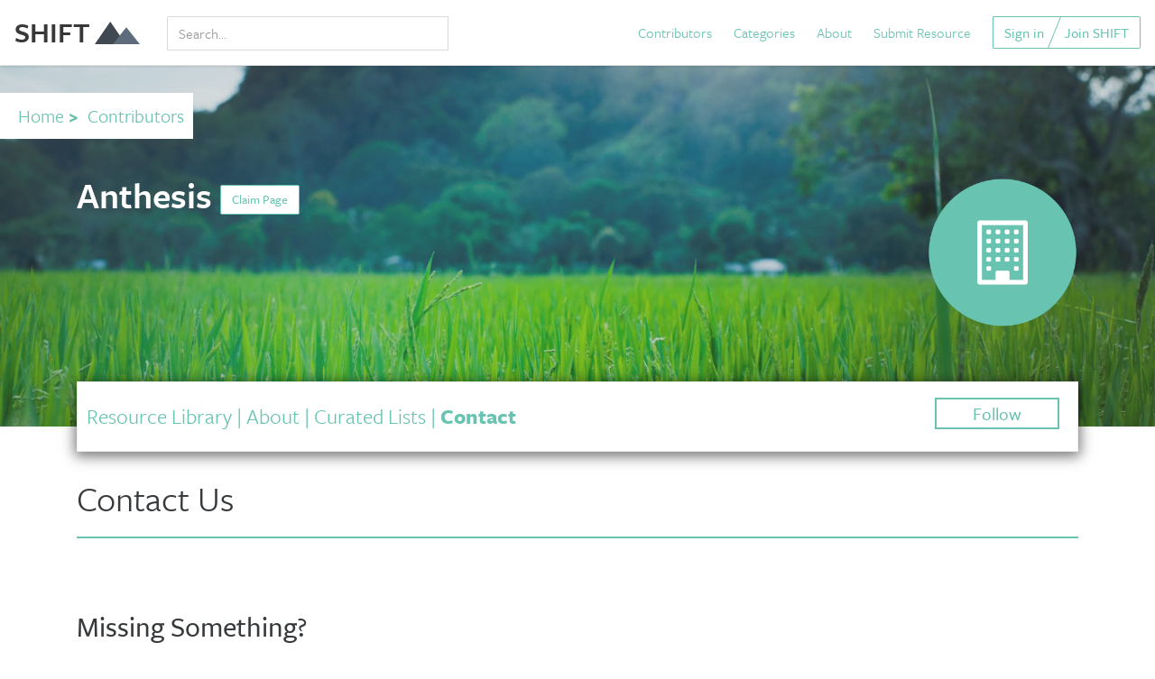

--- FILE ---
content_type: text/html; charset=utf-8
request_url: https://shift.tools/contributors/18/contact
body_size: 7628
content:
<!DOCTYPE html>
<html lang="en">
  <head>
  <meta charset="utf-8">
  <meta name="viewport" content="width=device-width, initial-scale=1, shrink-to-fit=no">
  <meta name="google-site-verification" content="fusR1FXXW1CKzNPf78wV4agsFYeyMJZmgUWlFXHTfpg" />
  <meta property="og:image" content="https://shift.tools/assets/for-social-063d796ed5248442ce8122b24971ace776aa9c36bbdcf4658443b10c7c6a9aae.png"/>
  <meta http-equiv="x-ua-compatible" content="ie=edge">

  
    <meta name="description" content="">
    <meta property="og:url" content="https://shift.tools/contributors/18"/>
    <meta property="og:title" content="Anthesis"/>
    <meta property="og:description" content=""/>
    <meta name="social_twitter:card" content="summary"/>
    <meta name="social_twitter:site" content="@MITSHIFT"/>
    <meta name="social_twitter:title" content="Anthesis"/>
    <meta name="social_twitter:description" content=""/>



  <meta name="turbolinks-cache-control" content="no-preview">

  <script src="/assets/application-f58fa68ebdea8baa7d45067d2ab72312a8e9b0bff6db2185fd20edadc89078a7.js"></script>
  <script src="//cdnjs.cloudflare.com/ajax/libs/velocity/1.4.0/velocity.min.js"></script>
  <!--<script src="https://use.typekit.net/jdq4jul.js"></script>-->
  <script src="https://use.typekit.net/ugq8rkt.js"></script>
  <script>try {
      Typekit.load({async: true});
  } catch (e) {
  }</script>

  <link rel="stylesheet" media="all" href="/assets/application-4424765188c436922076a98f7594f4350794bf9739d561f4dbb169f139206f89.css" />
  <meta name="csrf-param" content="authenticity_token" />
<meta name="csrf-token" content="5+xxYNOOy2zMU90sCz7LuvnbfUPG0yoTRrj90vaiTMay38Hx/szMEVP+G0ExrRo0i+C6qzg+SV9/rcM/WWj5zQ==" />

  <title>Anthesis</title>

      <script type="text/javascript">     window.heap = window.heap || [], heap.load = function (e, t) {
          window.heap.appid = e, window.heap.config = t = t || {};
          var r = t.forceSSL || "https:" === document.location.protocol, a = document.createElement("script");
          a.type = "text/javascript", a.async = !0, a.src = (r ? "https:" : "http:") + "//cdn.heapanalytics.com/js/heap-" + e + ".js";
          var n = document.getElementsByTagName("script")[0];
          n.parentNode.insertBefore(a, n);
          for (var o = function (e) {
              return function () {
                  heap.push([e].concat(Array.prototype.slice.call(arguments, 0)))
              }
          }, p = ["addEventProperties", "addUserProperties", "clearEventProperties", "identify", "removeEventProperty", "setEventProperties", "track", "unsetEventProperty"], c = 0; c < p.length; c++)heap[p[c]] = o(p[c])
      };
      heap.load("3425613704"); </script>
      <script>
          !function() {
              var t;
              if (t = window.driftt = window.drift = window.driftt || [], !t.init) return t.invoked ? void (window.console && console.error && console.error("Drift snippet included twice.")) : (t.invoked = !0,
                  t.methods = [ "identify", "config", "track", "reset", "debug", "show", "ping", "page", "hide", "off", "on" ],
                  t.factory = function(e) {
                      return function() {
                          var n;
                          return n = Array.prototype.slice.call(arguments), n.unshift(e), t.push(n), t;
                      };
                  }, t.methods.forEach(function(e) {
                  t[e] = t.factory(e);
              }), t.load = function(t) {
                  var e, n, o, i;
                  e = 3e5, i = Math.ceil(new Date() / e) * e, o = document.createElement("script"),
                      o.type = "text/javascript", o.async = !0, o.crossorigin = "anonymous", o.src = "https://js.driftt.com/include/" + i + "/" + t + ".js",
                      n = document.getElementsByTagName("script")[0], n.parentNode.insertBefore(o, n);
              });
          }();
          drift.SNIPPET_VERSION = '0.3.1';
          drift.load('rypaa99xuubh');
      </script>
<!-- Google tag (gtag.js) --><script async src="https://www.googletagmanager.com/gtag/js?id=G-6ENQSBP6S2"></script><script>  window.dataLayer = window.dataLayer || [];  function gtag(){dataLayer.push(arguments);}  gtag('js', new Date());  gtag('config', 'G-6ENQSBP6S2');</script>
</head>

<!--test-->
  <body data-controller='Contributors' data-action='Contact' class="contributors contact">
    
<nav class="navbar navbar-fixed-top navbar-light navbar-shadow navbar-full">
  <a class="navbar-brand" href="/">
      SHIFT <img class="logo-icon" src="/assets/dark-logo-e2fa11bb1c640b2671624eea7c7cfd95cf6e368ddfcb1db454386db8bbe12539.png" alt="Dark logo" />
</a>
  <ul class="nav navbar-nav navbar-left hidden-sm-down" style="width:25%">

        <li class="nav-item" style="width:100%;">
          <div id="nav-search-box" class="text-search-input">
  <div class="input-group">
  <input type="text" name="q" id="q" placeholder="Search..." data-function="full_text" class="form-control" style="color:black !important; margin-top: 7px; box-shadow: none !important;" onkeyup="$(this).val() ? $(&#39;#navSearchButton&#39;).show() : $(&#39;#navSearchButton&#39;).hide();" />
    <div class="search-help" style="display:none">
      Example: Water, Carbon
    </div>
  <span class="input-group-btn" id="navSearchButton" style="display:none">
        <button id="full_text_search_nav" style="margin-top:1px;" class="btn btn-secondary" type="button" data-function="full_text_search"><i class="fa fa-search fa-lg" aria-hidden="true"></i></button>
      </span>
    </div>
</div>

        </li>

  </ul>

  <ul class="nav navbar-nav navbar-right hidden-sm-down">
    <li class="nav-item">
      <a href="/contributors">Contributors</a>
    </li>
    <li class="nav-item">
      <a href="/overview">Categories</a>
    </li>
    <li class="nav-item">
      <a href="/about">About</a>
    </li>

        <li class="nav-item">
          <a href="/sign_up">Submit Resource</a>
        </li>

    <!--<li class="nav-item" style="display:none;">
      <a id="search_link" href="/search/full-text">
          <i class="fa fa-search fa-lg" aria-hidden="true"></i>
</a>    </li>-->

        <div class="btn-group btn-group-angle btn-group-join">
          <a class="btn btn-outlined" href="/sign_in">Sign in</a>
          <a class="btn btn-outlined" href="/sign_up">Join SHIFT</a>
        </div>
  </ul>
  <div class="mobile-nav-buttons-container">

    <a class="btn btn-link mobile-nav-menu-button" id="search_link" href="/search/full-text">
        <i style="font-size:18px;" class="fa fa-search" aria-hidden="true"></i>
</a>
    <button data-behavior="toggle-mobile-nav" class="btn btn-link mobile-nav-menu-button " style="margin-left:15px;">
      <i style="font-size:18px;" class="fa fa-bars fa-fw" aria-hidden="true"></i> Menu
    </button>
  </div>

</nav>

<nav data-behavior="mobile-nav" class="mobile-nav">

  <button data-behavior="toggle-mobile-nav" class="close mobile-nav-close-button">
    <i class="fa fa-close fa-fw" aria-hidden></i>
  </button>

  <div class="mobile-nav-group">
    <div class="mobile-nav-item">
      <a href="/contributors">Contributors</a>
    </div>
    <div class="mobile-nav-item">
      <a href="/overview">Categories</a>
    </div>
    <div class="mobile-nav-item">
      <a href="/curriculums">Curriculum</a>
    </div>
    <div class="mobile-nav-item">
      <a href="/comparison_sets">Comparison Sets</a>
    </div>
    <div class="mobile-nav-item">
      <a href="/about">About SHIFT</a>
    </div>

        <div class="mobile-nav-item">
          <a href="/sign_up">Submit Resource</a>
        </div>
    <div class="mobile-nav-item">
      <a href="/search/full-text">Search</a>
    </div>
  </div>

  <div class="mobile-nav-group">
        <div class="mobile-nav-item">
          <a href="/sign_in">Sign in</a>
        </div>
        <div class="mobile-nav-item">
          <a href="/sign_up">Join SHIFT</a>
        </div>
  </div>

</nav>




    <div class="page-content">
      


<div id="contributor-top-section">

  <div id="fb-root"></div>
  <script>(function (d, s, id) {
      var js, fjs = d.getElementsByTagName(s)[0];
      if (d.getElementById(id)) return;
      js = d.createElement(s);
      js.id = id;
      js.src = "//connect.facebook.net/en_US/sdk.js#xfbml=1&version=v2.10&appId=115792738511581";
      fjs.parentNode.insertBefore(js, fjs);
  }(document, 'script', 'facebook-jssdk'));</script>


  


  <div class="missions-top-container">
    <div class="overlay"></div>
    <div class="missions-top contributor"

         style=""

    ></div>
    <div style="background-color:white; font-size:130%; color:#66bfaa; display:inline-block" class="mt30 mb20 pl20 pr10 pv10">
      <a href="/">Home</a><strong>&nbsp;&gt;&nbsp;</strong>
      <a href="/contributors">Contributors</a><strong></strong>

    </div>
    <div class="contributor-top-heading-section">
      <div class="container">

        <div class="mb20 hidden-sm-down">
          <div class="row">
            <div class="col-md-8">

            </div>

          </div>

        </div>
        <div id="claim-page" style="display:none; background-color:#eee; top:10%; left:20%; right:20%; position:fixed; z-index:999; " class="mv50 pv20 ph20">
          <h2>Are you authorized on behalf of this organization?</h2>
          <p>If so you can request "admin" access so you can make changes to this page, submit resources, and more.</p>
          <p>If this is your organization page, you can click the button below and we will verify ownership:</p>
          <div class="mv30">


                    <a href="javascript:;" class="btn btn-success" data-toggle="modal" data-target="#signUpModal" onclick="$('#whySignUpMessage').html('<h3>To claim a page, first sign up for an account, then come back here and click Claim Page.</h3>');">Yes,
                      Claim Page</a>



          </div>
          <div class="mv30">
            <a onclick="$('#claim-page').hide('slow');" href="javascript:;" class="btn btn-outlined">No,
              Cancel</a></div>

        </div>
        <div class="row" style="color:white;">

          <div class="col-md-7">

            <h1 style="color:white;">Anthesis

                  <a id="claim-page-button" href="javascript:;" onclick="$('#claim-page').show('slow');" style="font-size:14px; " class="btn btn-outlined">
                    Claim Page</a>
            </h1>
            <div style="clear:both;"></div>

            <div class="hidden-md-up mt20">
              <div class="row">
                <div class="col-xs-5">
                  <ul class="user-social" style="margin:0;">




                  </ul>
                </div>
                <div class="col-xs-7 text-right">
                  <div id="follow_container">

                        <a href="javascript:;" style="line-height:30px; margin:0; padding: 2px 40px; text-decoration:none; border-width:2px; font-weight:500;" class="btn-outline-primary" data-toggle="modal" data-target="#signUpModal" onclick="$('#whySignUpMessage').html('<h3>To follow this page, first sign up for an account, then come back here and click Follow.</h3>');">Follow</a>



                  </div>
                </div>
              </div>
            </div>

            <div class="mv10" id="contributor-top-summary">
                          </div>




          </div>

          <div class="col-md-2"></div>
          <div class="col-md-3 text-right-md hidden-sm-down">

              <img style="width: auto; max-height: 170px;" src="/assets/icons/general-contributor-5afb96ae3a1738058f0abf731480c03e4566111cb6251a268fe4899367ac7dc1.png" alt="General contributor" />


            <!--<img style="    width: auto; max-height: 170px;" src="/assets/icons/general-contributor-5afb96ae3a1738058f0abf731480c03e4566111cb6251a268fe4899367ac7dc1.png" alt="General contributor" />
            <img style="    width: auto; max-height: 170px;" src="/assets/icons/general-contributor-5afb96ae3a1738058f0abf731480c03e4566111cb6251a268fe4899367ac7dc1.png" alt="General contributor" />-->


          </div>
        </div>


      </div>
    </div>

  </div>

  <div class="container hidden-md-up mb30" style="margin-top:-30px; z-index:998; position:relative;">

    <div class="pv10 pv20-md ph10" style="background-color:white; border:1px solid #eee; -webkit-box-shadow: 0px 3px 14px 2px rgba(0,0,0,0.55);
        -moz-box-shadow: 0px 3px 14px 2px rgba(0,0,0,0.55);
        box-shadow: 0px 3px 14px 2px rgba(0,0,0,0.55);">

      <div class="row">
        <div class="col-md-12" style="font-size:19px; color:#69c3b1; text-align:center;">


              <a style="" href="/contributors/18">Library</a>



          | <a style="" href="/contributors/18/about">About</a>



          | <a style="" href="/contributors/18/contributor_lists">Lists</a>

          | <a style="font-weight:bold;" href="/contributors/18/contact">Contact</a>



        </div>
      </div>


    </div>
  </div>


  <div class="container hidden-sm-down mb30" style="margin-top:-50px; z-index:998; position:relative;">
    <div style="background-color:white; border:1px solid #eee; padding: 20px 10px; -webkit-box-shadow: 0px 3px 14px 2px rgba(0,0,0,0.55);
        -moz-box-shadow: 0px 3px 14px 2px rgba(0,0,0,0.55);
        box-shadow: 0px 3px 14px 2px rgba(0,0,0,0.55);">

      <div class="row">
        <div class="col-md-8" style="font-size:24px; color:#69c3b1;">


          <a style="" href="/contributors/18">Resource Library</a>

          | <a style="" href="/contributors/18/about">About</a>



          | <a style="" href="/contributors/18/contributor_lists">Curated Lists</a>
          <span style="display:none;">| <a style="" href="/contributors/18/contributor_labels">Custom Labels</a></span>


          | <a style="font-weight:bold;" href="/contributors/18/contact">Contact</a>

          <script type="text/javascript" charset="utf-8">
              function submitMemberForm() {
                  $('#step1').hide('slow');
                  $('#step2').show('slow');


                  setTimeout(function () {
                      $('#step2').hide('slow');
                      $('#step3').show('slow');
                  }, 7000);

                  setTimeout(function () {
                      $('#step3').hide('slow');
                      $('#step4').show('slow');
                  }, 12000);

                  setTimeout(function () {
                      window.location.href = '/contributors/18/membership-area';
                  }, 15000);

              }
          </script>

        </div>
        <div class="col-md-4 text-right">
          <ul class="user-social" style="margin:0;">




            <li id="follow_container">

                  <a href="javascript:;" style="line-height:30px; margin:0; padding: 2px 40px; text-decoration:none; border-width:2px; font-weight:500;" class="btn-outline-primary" data-toggle="modal" data-target="#signUpModal" onclick="$('#whySignUpMessage').html('<h3>To follow this page, first sign up for an account, then come back here and click Follow.</h3>');">Follow</a>



            </li>

          </ul>
        </div>
      </div>


    </div>
  </div>

</div>
<div id="end-of-contributor-top"></div>


<div class="container mt30 mb50 pb50" style="min-height:800px;">
  <div class="row">
    <div class="col-md-12">
      <h1 style="margin-top:0; font-size:40px;" class="mb10">Contact Us</h1>
    </div>
    <div class="col-md-12">
      <div style="border-bottom:2px solid #69c3b1; margin-top:10px; margin-bottom:10px;"></div>
    </div>
  </div>

  <div class="row mv20">
    <div class="col-md-7">
          <div class="mv50">
            <h2 style="margin-bottom:20px;">Missing Something?</h2>
            <h3>If this is your organization, you can <a href="javascript:;" onclick="$('#claim-page').show('slow');" >
              claim this page</a> and enter in relevant details about what you do so that SHIFT users will learn more about your group.</h3>
          </div>

    </div>
  </div>



</div>




</div>

    </div>

      <div class="bg-cta ">
  <div class="container p-y-3">
    <form action="//tools.us14.list-manage.com/subscribe/post?u=5a8bf1b0baf52eda0d31c172c&amp;id=a98a795157&amp;CONF=page_footer" method="post" id="mc-embedded-subscribe-form" name="mc-embedded-subscribe-form" class="validate" target="_blank" novalidate>
      <div id="mc_embed_signup_scroll">
        <h2 class="newsletter-sign-up-heading m-b-1" id="newsletter">For news and the latest resources:</h2>

        <div class="form-flex">
          <div class="mc-field-group form-group">
            <label for="mce-EMAIL" class="sr-only">Email Address  <span class="asterisk">*</span></label>
            <input type="email" value="" name="EMAIL" placeholder="Email" class="form-control required email" id="mce-EMAIL">
          </div>

          <div class="mc-field-group form-group">
            <label for="mce-FNAME" class="sr-only">First Name </label>
            <input type="text" value="" name="FNAME" placeholder="First name" class="form-control" id="mce-FNAME">
          </div>

          <div class="mc-field-group form-group">
            <label for="mce-LNAME" class="sr-only">Last Name </label>
            <input type="text" value="" name="LNAME" placeholder="Last name" class="form-control" id="mce-LNAME">
          </div>

          <!-- real people should not fill this in and expect good things - do not remove this or risk form bot signups-->
          <div style="position: absolute; left: -5000px;" aria-hidden="true">
            <input type="text" name="b_5a8bf1b0baf52eda0d31c172c_a98a795157" tabindex="-1" value="">
          </div>

        <input type="submit" value="Sign Up" name="subscribe" id="mc-embedded-subscribe" class="btn btn-primary raised ">
        </div>
        <div id="mce-responses">
          <div class="response" id="mce-error-response" style="display:none"></div>
          <div class="response" id="mce-success-response" style="display:none"></div>
        </div>
      </div>
    </form>


    <script src="/assets/mc-validate-9b3fb3c2cc5e947d32e92f781adde8ec63dde56cc2583d87ff313561776c46f7.js"></script>
    <script type='text/javascript'>(function($) {window.fnames = new Array(); window.ftypes = new Array();fnames[0]='EMAIL';ftypes[0]='email';fnames[1]='FNAME';ftypes[1]='text';fnames[2]='LNAME';ftypes[2]='text';}(jQuery));</script>
  </div>
</div>


    <div class="page-footer" id="footer-container">
  <div class="container">
        <a class="navbar-brand" href="">
            SHIFT <img class="footer-logo-icon" src="/assets/light-logo-90cee01304d1fe00814962909397f31bcf7e6c8b7feaaaa4beeac560c3d30b0f.png" alt="Light logo" />
</a>    <div id="footer-nav-left" class="footer-nav-left">
      <a href="/overview">Categories</a>
      <a href="/curriculums">Curriculum</a>
      <a href="/comparison_sets">Comparison Sets</a>
      <a href="/about">About</a>
      <hr>
      <div class="footer-text-small">
        <a href="/terms">Terms of Use</a>
        <a href="/privacy">Privacy</a>
        <a href="/why-these-search-results">Why these results?</a>
      </div>
    </div>


    <div class="footer-nav-right">
      
    </div>
  </div>
</div>
<style>
  /* Absolute Center Spinner */
  .loading {
    position: fixed;
    z-index: 9999999999999999;
    height: 2em;
    width: 2em;
    overflow: show;
    margin: auto;
    top: 0;
    left: 0;
    bottom: 0;
    right: 0;
  }

  /* Transparent Overlay */
  .loading:before {
    content: '';
    display: block;
    position: fixed;
    top: 0;
    left: 0;
    width: 100%;
    height: 100%;
    background-color: rgba(0, 0, 0, 0.1);
  }

  /* :not(:required) hides these rules from IE9 and below */
  .loading:not(:required) {
    /* hide "loading..." text */
    font: 0/0 a;
    color: transparent;
    text-shadow: none;
    background-color: transparent;
    border: 0;
  }

  .loading:not(:required):after {
    content: '';
    display: block;
    font-size: 10px;
    width: 1em;
    height: 1em;
    margin-top: -0.5em;
    -webkit-animation: spinner 1500ms infinite linear;
    -moz-animation: spinner 1500ms infinite linear;
    -ms-animation: spinner 1500ms infinite linear;
    -o-animation: spinner 1500ms infinite linear;
    animation: spinner 1500ms infinite linear;
    border-radius: 0.5em;
    -webkit-box-shadow: rgba(0, 0, 0, 0.75) 1.5em 0 0 0, rgba(0, 0, 0, 0.75) 1.1em 1.1em 0 0, rgba(0, 0, 0, 0.75) 0 1.5em 0 0, rgba(0, 0, 0, 0.75) -1.1em 1.1em 0 0, rgba(0, 0, 0, 0.5) -1.5em 0 0 0, rgba(0, 0, 0, 0.5) -1.1em -1.1em 0 0, rgba(0, 0, 0, 0.75) 0 -1.5em 0 0, rgba(0, 0, 0, 0.75) 1.1em -1.1em 0 0;
    box-shadow: rgba(0, 0, 0, 0.75) 1.5em 0 0 0, rgba(0, 0, 0, 0.75) 1.1em 1.1em 0 0, rgba(0, 0, 0, 0.75) 0 1.5em 0 0, rgba(0, 0, 0, 0.75) -1.1em 1.1em 0 0, rgba(0, 0, 0, 0.75) -1.5em 0 0 0, rgba(0, 0, 0, 0.75) -1.1em -1.1em 0 0, rgba(0, 0, 0, 0.75) 0 -1.5em 0 0, rgba(0, 0, 0, 0.75) 1.1em -1.1em 0 0;
  }

  /* Animation */

  @-webkit-keyframes spinner {
    0% {
      -webkit-transform: rotate(0deg);
      -moz-transform: rotate(0deg);
      -ms-transform: rotate(0deg);
      -o-transform: rotate(0deg);
      transform: rotate(0deg);
    }
    100% {
      -webkit-transform: rotate(360deg);
      -moz-transform: rotate(360deg);
      -ms-transform: rotate(360deg);
      -o-transform: rotate(360deg);
      transform: rotate(360deg);
    }
  }

  @-moz-keyframes spinner {
    0% {
      -webkit-transform: rotate(0deg);
      -moz-transform: rotate(0deg);
      -ms-transform: rotate(0deg);
      -o-transform: rotate(0deg);
      transform: rotate(0deg);
    }
    100% {
      -webkit-transform: rotate(360deg);
      -moz-transform: rotate(360deg);
      -ms-transform: rotate(360deg);
      -o-transform: rotate(360deg);
      transform: rotate(360deg);
    }
  }

  @-o-keyframes spinner {
    0% {
      -webkit-transform: rotate(0deg);
      -moz-transform: rotate(0deg);
      -ms-transform: rotate(0deg);
      -o-transform: rotate(0deg);
      transform: rotate(0deg);
    }
    100% {
      -webkit-transform: rotate(360deg);
      -moz-transform: rotate(360deg);
      -ms-transform: rotate(360deg);
      -o-transform: rotate(360deg);
      transform: rotate(360deg);
    }
  }

  @keyframes spinner {
    0% {
      -webkit-transform: rotate(0deg);
      -moz-transform: rotate(0deg);
      -ms-transform: rotate(0deg);
      -o-transform: rotate(0deg);
      transform: rotate(0deg);
    }
    100% {
      -webkit-transform: rotate(360deg);
      -moz-transform: rotate(360deg);
      -ms-transform: rotate(360deg);
      -o-transform: rotate(360deg);
      transform: rotate(360deg);
    }
  }

  .hide-loading {
    display: none !important;
  }

  /*
.turbolinks-progress-bar {
  top:60%;
  background-color:#69c3b1;
  height:10px;
  z-index:999999999999999;
}
*/


</style>
<div id="loading-screen" class="loading hide-loading"></div>

<div class="modal fade" id="signUpModal" tabindex="-1" role="dialog" aria-labelledby="signUpModal" aria-hidden="true">
  <div class="modal-dialog" role="document">
    <div class="modal-content">
      <div class="modal-body">
        <div class="modal-custom-header">
          <button type="button" class="close" data-dismiss="modal" aria-label="Close">
            <span aria-hidden="true"><i class="fa fa-times-circle"></i></span>
          </button>
        </div>
        <div>

          <div id="whySignUpMessage"></div>

          <h1 class="text-xs-center subheading m-t-3">Sign Up Form</h1>
          <div id="new_user_form">
            <a href="/sign_up">Join SHIFT</a>
            <!--    <form class="form-horizontal" id="new_user" action="/user_global_new" accept-charset="UTF-8" data-remote="true" method="post"><input name="utf8" type="hidden" value="&#x2713;" />
        <div class="form-group">
          <label for="user_first_name">First name</label>
          <input class="form-control" type="text" value="" name="user[first_name]" id="user_first_name" />
        </div>

        <div class="form-group">
          <label for="user_last_name">Last name</label>
          <input class="form-control" type="text" value="" name="user[last_name]" id="user_last_name" />
        </div>

        <div class="form-group">
          <label for="user_email">Email</label>
          <input class="form-control" type="email" name="user[email]" id="user_email" />
        </div>

        <div class="form-group">
          <label for="user_password">Create a Password</label>
          <input class="form-control" type="password" name="user[password]" id="user_password" />
        </div>
        <div id="user-form-errors" class="form-group">

        </div>
        <div class="form-group">
          <input type="submit" name="commit" value="Register Now" id="registerNow" class="btn btn-primary" onclick="$(&#39;#loading-screen&#39;).removeClass(&#39;hide-loading&#39;)" data-disable-with="Register Now" />
        </div>
        <div class="form-group">
          Already have an account? <a href="/sign_in"><span class="translation_missing" title="translation missing: en.users.ajax_form.sign_in">Sign In</span></a>
        </div>
</form>-->
          </div>


        </div>

      </div>
    </div>
  </div>
</div>
<div class="modal fade" id="memberModal" tabindex="-1" role="dialog" aria-labelledby="memberModal" aria-hidden="true">
  <div class="modal-dialog" role="document">
    <div class="modal-content">
      <div class="modal-body">
        <div class="modal-custom-header">
          <button type="button" class="close" data-dismiss="modal" aria-label="Close">
            <span aria-hidden="true"><i class="fa fa-times-circle"></i></span>
          </button>
        </div>
        <div>
          <h2>Members Only</h2>



          <div id="step1">
            <p>This is a member-only area. Members gain access to exclusive content by the Sustainability Initiative.</p>
            <p>Members of the Sustainability Initiative receive the following benefits:</p>
            <ul>
              <li>First access to S-Lab projects</li>
              <li>Invitation to become Summer internship hosts</li>
              <li>Early access to research and new tools by SI</li>
              <li>&lt;Insert here&gt;</li>
            </ul>

            <p>If you are interested in becoming a Sustainability Initiative member, please fill out the form below and we
              will contact you:</p>

            <div class="mv20">
              <input type="text" placeholder="Your Name" class="form-control">
            </div>
            <div class="mv20">
              <input type="email" placeholder="me@example.com" class="form-control">
            </div>
            <div class="mv20">
              <button class="btn btn-primary" onclick="submitMemberForm();">SUBMIT</button>
            </div>

            <p>Contact us with any questions at:
              <a href="mailto:sustainability@sloan.mit.edu">sustainability@sloan.mit.edu</a></p>

          </div>

          <div id="step2" style="display:none;">
            <div style="font-size:30px;" class="mv30 text-center">
              <i class="fa fa-spinner fa-spin fa-3x fa-fw"></i>
              <h2 style="margin-top:15px;">Your membership application is being reviewed...</h2>
            </div>
          </div>
          <div id="step3" style="display:none;">
            <div style="font-size:30px;" class="mv30 text-center">
              <i class="fa fa-check-circle fa-3x"></i>
              <h2 style="margin-top:15px;">You have been approved!</h2>
            </div>
          </div>

          <div id="step4" style="display:none;">
            <div style="font-size:30px;" class="mv30 text-center">
              <i class="fa fa-spinner fa-spin fa-3x fa-fw"></i>
              <h2 style="margin-top:15px;">Loading Membership Area...</h2>
            </div>
          </div>








        </div>

      </div>
    </div>
  </div>
</div>
<script type="text/javascript" charset="utf-8">
    $('body').on('click', '.iframe-link-item', function () {
        event.preventDefault();
        window.location.href = $(this).attr('href') + '&refer=' + encodeURIComponent(window.location.href);
    });
</script>
<script type="text/javascript" charset="utf-8">
    $(document).ready(function () {
        if (window.localStorage.getItem('use_as_c')) {

        } else {

        }
    });
</script>
  </body>
</html>


--- FILE ---
content_type: image/svg+xml
request_url: https://shift.tools/assets/bg-search-6480c3989fbce669ec9b97319c06b561db17a9886bd461afadaef5f1822b3b9b.svg
body_size: 844
content:
<?xml version="1.0" encoding="utf-8"?>
<!-- Generator: Adobe Illustrator 21.0.0, SVG Export Plug-In . SVG Version: 6.00 Build 0)  -->
<!DOCTYPE svg PUBLIC "-//W3C//DTD SVG 1.1//EN" "http://www.w3.org/Graphics/SVG/1.1/DTD/svg11.dtd">
<svg version="1.1" id="Layer_1" xmlns="http://www.w3.org/2000/svg" xmlns:xlink="http://www.w3.org/1999/xlink" x="0px" y="0px"
	 viewBox="0 0 2880 1257" style="enable-background:new 0 0 2880 1257;" xml:space="preserve">
<style type="text/css">
	.st0{fill:#6F7A87;}
	.st1{opacity:0.4;fill:#373A3C;}
	.st2{fill:#7E8893;}
</style>
<title>bg-search</title>
<polygon class="st0" points="2880,0 2880,1.5 2443.1,632.1 2010.2,1257 0,1257 0,0 "/>
<polygon class="st1" points="1991.8,0 2453.1,632.1 2018.4,1257 652.4,1257 0,362.9 0,0 "/>
<polygon class="st2" points="2880,1.5 2880,1257 2010.2,1257 2443.1,632.1 "/>
</svg>
